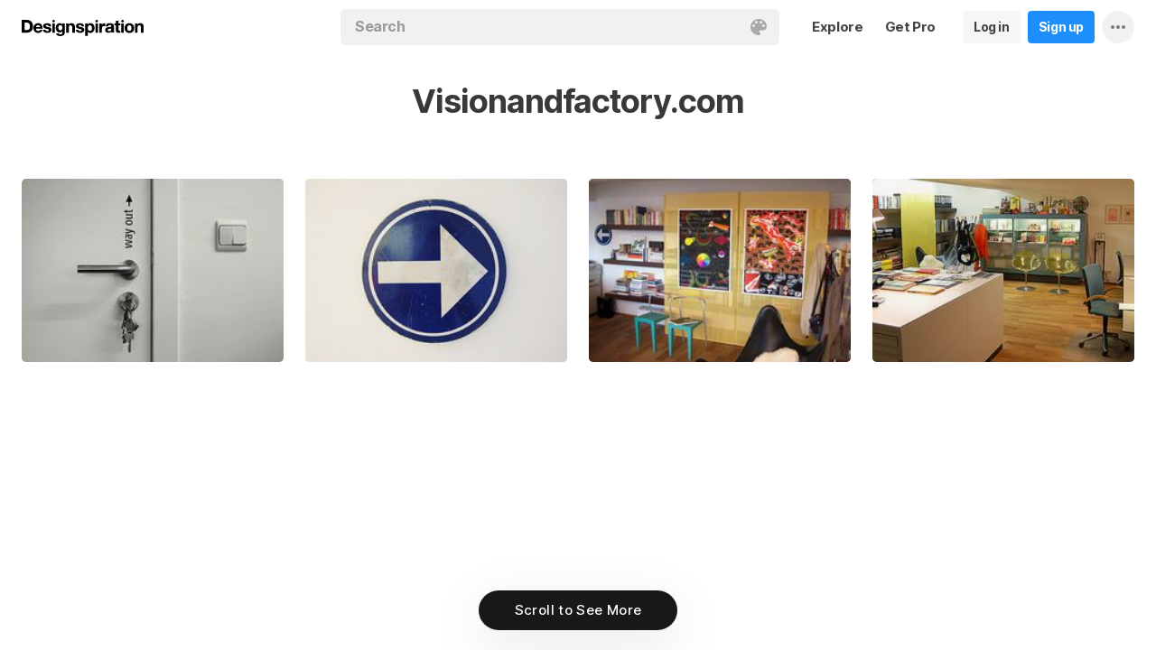

--- FILE ---
content_type: text/html; charset=UTF-8
request_url: https://www.designspiration.com/source/visionandfactory.com/
body_size: 7187
content:
<!DOCTYPE html>
<html lang="en" class="en Light" data-controller="home website feed" data-page="feed-website" data-an="Websites|Website Profile|1">
<head>

<meta http-equiv="Content-Type" content="text/html;charset=UTF-8">
<meta http-equiv="x-dns-prefetch-control" content="on">
<meta name="viewport" content="width=device-width, initial-scale=1.0, minimum-scale=1.0, user-scalable=no">

<link rel="dns-prefetch" href="https://s.dspncdn.com">
<link rel="preconnect" href="https://s.dspncdn.com">
<link rel="dns-prefetch" href="https://dspncdn.com">
<link rel="preconnect" href="https://dspncdn.com">

<link rel="preload" href="https://s.dspncdn.com/a1/webapp/fonts/Inter/Inter-roman-var.woff2" as="font" type="font/woff2" crossorigin="anonymous">
<link rel="preload" href="https://s.dspncdn.com/a1/webapp/fonts/Inter/Inter-italic-var.woff2" as="font" type="font/woff2" crossorigin="anonymous">

<title>Inspiration from Visionandfactory.com on Designspiration</title>

<meta name="description" content="Inspiration from Visionandfactory.com on Designspiration">

<meta name="keywords" content="designspiration, designinspiration, designspirations, moodboards, inspiration, design inspiration, discover inspiration, image search, dspn, photography inspiration, architecture inspiration, web design inspiration">

<meta name="referrer" content="origin-when-cross-origin">
<meta name="csrf-name" content="X_CSRF_TOKEN">
<meta name="csrf-token" content="dd15081e7f9cc3f21fe4cf0eb8b6589f776845137f2788c0f7305240b17c89eb">
<link rel="apple-touch-icon" href="https://s.dspncdn.com/a1/webapp/img/favicons/apple-touch-icon-144x144.png">
<link rel="icon" href="https://s.dspncdn.com/a1/webapp/img/favicons/favicon-32x32.png">

<link rel="search" type="application/opensearchdescription+xml" href="/opensearch.xml" title="Designspiration">
<link rel="publisher" href="https://plus.google.com/+designspiration">


<link rel="canonical" href="https://www.designspiration.com/source/visionandfactory.com/">

<meta name="application-name" content="Designspiration">
<meta name="msapplication-TileColor" content="#FFFFFF">
<meta name="msapplication-TileImage" content="https://s.dspncdn.com/a1/webapp/img/favicons/mstile-144x144.png">
<meta name="theme-color" content="#FFFFFF" property="theme-color">

<meta name="twitter:card" content="summary_large_image">
<meta name="twitter:site" content="@designspiration">
<meta name="twitter:url" content="https://www.designspiration.com/source/visionandfactory.com/">
<meta name="twitter:title" content="Inspiration from Visionandfactory.com on Designspiration">
<meta name="twitter:description" content="Inspiration from Visionandfactory.com on Designspiration">
<meta name="twitter:image" content="https://s.dspncdn.com/a1/webapp/img/content/meta/default_meta_display.jpg">

<meta property="fb:app_id" content="129861400415426">
<meta property="og:site_name" content="Designspiration">
<meta property="og:url" content="https://www.designspiration.com/source/visionandfactory.com/">
<meta property="og:title" content="Inspiration from Visionandfactory.com on Designspiration">
<meta property="og:description" content="Inspiration from Visionandfactory.com on Designspiration">
<meta property="og:image" content="https://s.dspncdn.com/a1/webapp/img/content/meta/default_meta_display.jpg">
<meta property="og:type" content="website">

<link rel="stylesheet" type="text/css" href="https://s.dspncdn.com/a1/webapp/css/pages/desktop-472dbb35.css" media="all">


<script type="text/javascript">var App={config:{"BASE_URL":"https:\/\/www.designspiration.com","CDN_LOCAL":"https:\/\/s.dspncdn.com\/a1\/webapp","IMG_URL":"https:\/\/dspncdn.com\/a1","DEBUG":false,"DEVELOPMENT":false,"isLoggedIn":false,"isSubscriber":false,"isEmailConfirmed":null,"gridItemWidth":236,"gridItemMaxHeight":600,"gridItemGutter":24,"gridMinColumns":2,"gridMaxColumns":9,"lastAccessUI":"signup","fb_auth_app_id":"129861400415426","fb_graph_version":"v8.0","g_auth_client_id":"167338216752-gm3r3tnodgm7nfbigdqk61678gvk0gdl.apps.googleusercontent.com","g_rc_idv2":"6LfO5JgnAAAAAPUAY8At06mha-1AXR468pJ84DrA","stripe":"pk_live_aYMhNb4xKtWxpOD5VZkiX0SJ","proPlanMo":5,"proPlanYr":50,"gaEnabled":true,"gaAccountNumber":"G-XWM7TRSE8F","user":{"userID":false,"username":null,"displayName":null,"colorMode":"Light","survey":false}},COMPONENTS:{"account-verification":"ucekvdjB45AEbAzcxsmE7zh1","acquisition-announcement":"u42tDzpr0wjm4heeavtqwjlm","alert":"AuAyB060rs6uqsB826nAnset","autocomplete":"n1mgtCq4mDhp3av3w45rzd81","cancel-subscription":"q5tlb0v1l0ky1177orzyo21g","change-password":"u4aeAtg7kau4o3Bmosdd7icd","change-plan":"5ohhobtCyf0cB20hpsvCklkq","collection-collaboration":"5l0uf6bij2866347z5gjaqex","color-search":"glE6EsnqouB4nBn6mooy2490","create-collection":"tpAqmx40jdfk20zE67671jta","create-subscription":"wl5mpucoC76fcxeh39ys0e6a","create-vision":"nf4Dwv2qvE4rxo9c9j9BjEdA","delete-account-request":"ypwju993gs028Bui5j6c1uA1","edit-collection":"tborgdixnzdm1f8BClwEjAdq","edit-save":"yu7CnigwqE8t6tkC5Aju5smx","feature-announcement":"AynoylpEx8yclD8Bms7cp6vk","login-pro":"hhpywEax8ckuatlBghdqtoDu","login":"7Ajfeuuy61vyqdgqfszxl0e0","renew-subscription":"mroAh47ei2DEmz7Arqw2Extd","report":"x83slfzwAoE61E3e3luBnh6v","save-closeup":"klbBl1gesu8dxEazo14ss2f9","save-from-website":"cEfzdD4jje9C6Agu62bgy00E","save-to-collection":"b9Aep1mv98n5AB45hps646u2","share":"5iw4eqbq1i5jlylmqbt5eyx6","signup-pro":"vlo027zEzzm2dswl6y56vcm6","signup":"0rm2Bfmh4kkofhshlAfqqbrE","survey":"xqg9u5ucrEt89mysa7mn0e5m","update-card":"wtjntrjhCthpi96zhbvl2C3A","upload-media":"zj8z0mfxhouDB2xDy7lbvcue","visual-search":"bd3C0AyvvhBfra2wfsAdbtow"},data:false,browser:{height:0,width:0,pageHeight:0,pageWidth:0,init:function(){this.height=this.getWindowHeight(),this.width=this.pageWidth=this.getWindowWidth()},getPageHeight:function(){var t=document.body,e=document.documentElement;return Math.max(Math.max(t.scrollHeight,e.scrollHeight),Math.max(t.offsetHeight,e.offsetHeight),Math.max(t.clientHeight,e.clientHeight))},getWindowHeight:function(){return document.documentElement.clientHeight||window.innerHeight},getWindowWidth:function(){return document.documentElement.clientWidth||document.body.scrollWidth||window.innerWidth},getViewportHeight:function(){return window.innerHeight}}};App.browser.init();</script>

<script defer type="text/javascript" src="https://s.dspncdn.com/a1/webapp/js/desktop-427ced75.js"></script>

<script>var PaginationParams={"next":null,"prev":null,"current":1,"has_more":false,"id":null,"max_viewable":2};</script>
</head>

<body class="feed">
    <div class="App Website">
	    <div class="Header">
	<div class="headerContainer">
		<div class="logoContainer">
	        <a href="/" class="logoLink">
	            <svg xmlns="http://www.w3.org/2000/svg" width="136" height="18"><path d="M6.104.078H0v14.087h6.104c4 0 6.417-2.66 6.417-7.122 0-4.226-2.504-6.965-6.417-6.965zm-.235 11.27H3.287V2.974h2.035c2.66 0 3.835 1.33 3.835 4.383 0 3.6-2.27 4-3.287 4zM35.374 0c-.783 0-1.487.626-1.487 1.4s.626 1.4 1.487 1.4c.783 0 1.487-.626 1.487-1.4S36.156 0 35.374 0zm1.408 4h-2.896v10.252h2.896V4zm8.298 1.176c-.626-1.017-1.565-1.487-2.974-1.487-3.052 0-4.383 2.66-4.383 5.087 0 3.2 1.643 5.165 4.383 5.165 1.33 0 2.426-.548 2.974-1.4v1.096c0 .783-.235 1.4-.626 1.878-.4.4-.86.548-1.565.548-1.017 0-1.644-.4-1.878-1.096h-2.974C38.27 17.06 40.462 18 42.497 18c4.383 0 5.322-2.504 5.322-4.54V4H45v1.174h.078zM42.8 11.66c-2.035 0-2.2-2.27-2.2-2.974 0-1.33.548-2.817 2.2-2.817 1.878 0 2.27 1.643 2.27 3.052s-.704 2.74-2.27 2.74zm33.27-7.98c-1.33 0-2.348.47-2.974 1.4V3.992H70.28v13.774h2.896V13.07c.626.86 1.8 1.4 2.974 1.4 3.13 0 4.54-2.74 4.54-5.322.078-2.504-1.174-5.478-4.617-5.478zm-.548 8.53c-2.113 0-2.348-2.2-2.348-3.13s.235-3.2 2.348-3.2c1.722 0 2.348 1.643 2.348 3.2 0 1.174-.313 3.13-2.348 3.13zm9-8.22h-2.896v10.252h2.896V4zm-1.41-4c-.783 0-1.487.626-1.487 1.4s.626 1.4 1.487 1.4c.783 0 1.487-.626 1.487-1.4S83.897 0 83.114 0zm9.468 7.044V3.757h-.078c-.235-.078-.47-.078-.626-.078-1.33 0-2.504.86-3.2 2.035V3.992h-2.74v10.252h2.896V9.86c0-1.957.86-2.974 2.66-2.974.313 0 .704.078 1.017.157h.078zm9.548 4.852V6.73c0-2.035-1.487-3.052-4.54-3.052-2.2 0-4.383.783-4.54 3.365V7.2h2.817v-.078c.078-1.017.548-1.487 1.643-1.487 1.017 0 1.644.235 1.644 1.252 0 .86-1.017 1.017-2.348 1.096-.313 0-.626.078-.86.078-1.722.235-3.522.783-3.522 3.13 0 1.878 1.33 3.13 3.522 3.13 1.33 0 2.504-.4 3.365-1.174 0 .235.078.548.157.86v.078h2.974l-.078-.157c-.157-.235-.235-1.017-.235-2.035zm-2.974-1.644c0 1.487-.704 2.27-2.2 2.27-1.096 0-1.644-.4-1.644-1.174 0-.86.626-1.174 1.565-1.4.235 0 .47-.078.626-.078.626-.078 1.174-.157 1.565-.4v.783h.078zm8.06-9.312h-2.896v3.052h-1.643v2.035h1.643v5.87c0 2.2 1.722 2.504 3.287 2.504l1.644-.078h.078v-2.348h-.078c-.235.078-.548.078-.86.078-.86 0-1.096-.235-1.096-1.096v-5h2.035V3.992h-2.113V.94zm4.46-.94c-.782 0-1.487.626-1.487 1.4s.626 1.4 1.487 1.4c.783 0 1.487-.626 1.487-1.4-.078-.783-.704-1.4-1.487-1.4zm1.41 4h-2.896v10.252h2.896V4zm6.183-.3c-3.2 0-5.322 2.113-5.322 5.4s2.113 5.4 5.322 5.4 5.322-2.113 5.322-5.4-2.113-5.4-5.322-5.4zm0 8.53c-2.035 0-2.348-1.957-2.348-3.13s.313-3.13 2.348-3.13 2.348 1.957 2.348 3.13-.313 3.13-2.348 3.13zm11.974-8.532c-1.252 0-2.426.626-3.052 1.565V4h-2.74v10.252h2.896V8.53c0-1.643.626-2.504 1.956-2.504 1.174 0 1.8.704 1.8 2.426v5.8h2.974v-6.26c0-2.2-.704-4.383-3.835-4.304zm-76.148 0c-1.252 0-2.426.626-3.052 1.565V4h-2.74v10.252H52.2V8.53c0-1.643.626-2.504 1.957-2.504 1.174 0 1.8.704 1.8 2.426v5.8h2.974v-6.26c0-2.2-.704-4.383-3.835-4.304zm10.956 4.305c-.235-.078-.548-.078-.783-.157-1.252-.235-2.348-.47-2.348-1.252s.94-.86 1.487-.86c1.174 0 1.722.47 1.8 1.33v.078h2.817v-.078c-.235-2.74-2.583-3.287-4.54-3.287-.94 0-2.66.157-3.678 1.174-.548.548-.783 1.252-.704 2.113.078 1.878 1.956 2.504 3.444 2.817 1.956.4 2.896.626 2.896 1.4 0 .86-.94 1.174-1.722 1.174-1.174 0-1.956-.548-2.035-1.487v-.078H59.87v.078c.157 2.2 1.957 3.444 4.774 3.444 1.4 0 4.696-.313 4.696-3.6-.078-1.8-1.644-2.426-3.287-2.817zm-36.312 0c-.235-.078-.548-.078-.783-.157-1.252-.235-2.348-.47-2.348-1.252s.94-.86 1.487-.86c1.174 0 1.722.47 1.8 1.33v.078h2.817v-.078c-.235-2.74-2.583-3.287-4.54-3.287-.94 0-2.66.157-3.678 1.174-.548.548-.783 1.252-.704 2.113.078 1.878 1.957 2.504 3.443 2.817 1.957.4 2.896.626 2.896 1.4 0 .86-.94 1.174-1.722 1.174-1.174 0-1.957-.548-2.035-1.487v-.078H23.48v.078c.157 2.2 1.956 3.444 4.774 3.444 1.4 0 4.696-.313 4.696-3.6.078-1.8-1.565-2.426-3.2-2.817zM18.236 3.68c-3.052 0-5.244 2.27-5.244 5.4 0 3.2 2.113 5.4 5.244 5.4 2.426 0 4.07-1.174 4.774-3.443v-.078h-2.583v.078c-.157.626-1.096 1.252-2.113 1.252-1.487 0-2.27-.783-2.426-2.426h7.278v-.078c.078-1.8-.4-3.522-1.487-4.617-.783-1.017-2.035-1.487-3.443-1.487zm-2.27 4.226c.078-.783.626-1.957 2.2-1.957 1.487 0 1.957 1.096 2.113 1.957h-4.304z"></path></svg>	        </a>
		</div>

		<div class="rightHeaderContent">
			<ul class="navItems">

										

					<li class="navItem hideableNavItem">
						<a href="/explore/" class="textHeaderButton">
							<span>Explore</span>
						</a>
	                </li>

					<li class="navItem lastNextNavItem hideableNavItem">
						<a href="/pro/" class="textHeaderButton getProButton">
							<span>Get Pro</span>
						</a>
	                </li>

					<li class="navItem hideableNavItem">
						<a href="/login/" class="loginHeaderButton">
							<span>Log in</span>
						</a>
					</li>
	
					<li class="navItem hideableNavItem">
						<a href="/signup/" class="signupHeaderButton">
							<span>Sign up</span>
						</a>
					</li>

				
				<li class="navItem">
					<button type="button" class="more dropdownTrigger btn" data-type="more">
						<span class="moreDropdownContainer">
							<svg xmlns="http://www.w3.org/2000/svg" width="16" height="4" fill-rule="evenodd">
								<path d="M2 0a2 2 0 1 0 0 4 2 2 0 1 0 0-4m6 0a2 2 0 1 0 0 4 2 2 0 1 0 0-4m6 0a2 2 0 1 0 0 4 2 2 0 1 0 0-4"></path>
							</svg>
						</span>
					</button>

					<div class="dropdown module moreDropdown" data-pos="right">
					    <div class="moduleContainer">
						    <div class="dropdownCaret">
						        <div class="dropdownCaretOuter up"></div>
						        <div class="dropdownCaretInner up"></div>		    
						    </div>

					        <div class="dropdownContainer">
					            <ul class="dropNavItems">							
														
					                <li class="loginAndSignup">
										<a href="/login/" class="loginHeaderButton">
											<span>Log in</span>
										</a>

										<a href="/signup/" class="signupHeaderButton">
											<span>Sign up</span>
										</a>
					                </li>
								
					                <li>
					                    <a href="/about/" class="dropNavItem">About</a>
					                </li>

					                <li>
					                    <a href="/pro/" class="dropNavItem">Pro Account</a>
					                </li>

					                <li>
					                    <a href="https://blog.designspiration.com" class="dropNavItem">News &amp; Updates</a>
					                </li>

					                <li>
					                    <a href="/about/support/" class="dropNavItem">Support</a>
					                </li>

					                <li>
					                    <a href="/sitemap/users/a/" class="dropNavItem">Sitemap</a>
					                </li>
	
					                <li class="line"></li>

					                <li>
					                    <a href="/" class="dropNavItem">Back to Home</a>
					                </li>
					            </ul>
					        </div>
					    </div>
					
					    <div class="moduleOverlay canClose"></div>
					</div>
				</li>
				
				<li class="navItem">
									</li>
			</ul>
		</div>

		<div class="centerHeaderContent">
		    <div class="searchForm">
	        	<form action="/search/" method="GET" name="search">
					<div class="background">
						<ul class="searchTray">
							<li class="searchTokenItem tokenInput">
								<input autocomplete="off" type="text" name="q" class="field" data-text="Search" placeholder="Search">
								
								<div class="searchIcons">
									
									<button class="colorSearchTrigger">
										<svg class="colorSearchIcon" width="18" height="18" viewBox="0 0 18 18" fill="none" xmlns="http://www.w3.org/2000/svg">
											<path fill-rule="evenodd" clip-rule="evenodd" d="M0 9c0 4.97 4.5 9 8.635 9 2.92 0 2.554-1.946 1.946-2.554s-1.095-1.094-.973-1.824c.1-.6.608-1.095 1.703-1.095h1.58c1.338 0 2.797-.243 3.65-.973C17.514 10.72 18 9.486 18 8.15 18 3.77 14.28 0 9.243 0S0 4.03 0 9zm4.986-1.46A1.46 1.46 0 0 1 3.527 9a1.46 1.46 0 0 1-1.459-1.459 1.46 1.46 0 0 1 1.459-1.459 1.46 1.46 0 0 1 1.459 1.459zM14.473 9a1.46 1.46 0 0 0 1.46-1.459 1.46 1.46 0 0 0-1.46-1.459 1.46 1.46 0 0 0-1.459 1.459A1.46 1.46 0 0 0 14.473 9zm-1.46-5.35a1.46 1.46 0 0 1-1.46 1.459 1.46 1.46 0 0 1-1.46-1.459 1.46 1.46 0 0 1 1.46-1.459 1.46 1.46 0 0 1 1.46 1.459zm-6.568 1.46a1.46 1.46 0 0 0 1.459-1.459 1.46 1.46 0 0 0-1.459-1.459 1.46 1.46 0 0 0-1.459 1.459 1.46 1.46 0 0 0 1.459 1.459z"></path>
										</svg>
									</button>

																	</div>
							</li>
						</ul>
					</div>
				</form>
		
	            <div class="searchSuggestions">
	<div class="canClose"></div>
	<div class="searchSuggestionAligner">
		<div class="searchSuggestionContainer">
			<ul class="suggestionTray"></ul>

<!--
			<div class="paletteSuggestionContainer">
				<span class="trayTitle">Palettes</span>
								
				<div class="paletteSuggestions">
					<div class="horizontalScroller">
					  	<div class="outerHorizontalScroller">
						    <div class="innerHorizontalScroller">
					        	<ul class="scrollerGuide"></ul>
				        	</div>
					    </div>
	
						<button class="prevShift">
							<svg xmlns="http://www.w3.org/2000/svg" width="9" height="15">
								<path d="M8.6 12.73L3.26 7.5 8.6 2.27c.256-.248.4-.586.4-.94s-.144-.69-.4-.94c-.534-.523-1.383-.523-1.916 0L.4 6.548c-.534.523-.534 1.368 0 1.89l6.283 6.17c.534.523 1.383.523 1.916 0 .256-.248.4-.586.4-.94s-.144-.69-.4-.94z"></path>
							</svg>
						</button>
						
						<button class="nextShift active">
							<svg xmlns="http://www.w3.org/2000/svg" width="9" height="15">
								<path d="M.4 12.73L5.74 7.5.4 2.27c-.256-.248-.4-.586-.4-.94S.144.64.4.392c.534-.523 1.383-.523 1.916 0L8.6 6.548c.534.523.534 1.368 0 1.89l-6.283 6.17c-.534.523-1.383.523-1.916 0-.256-.248-.4-.586-.4-.94s.144-.69.4-.94z"></path>
							</svg>
						</button>
					</div>
				</div>
			</div>
			
			<div class="colorSuggestionContainer">
				<span class="trayTitle">Colors</span>
								
				<div class="colorSuggestions">
					<div class="horizontalScroller">
					  	<div class="outerHorizontalScroller">
						    <div class="innerHorizontalScroller">
					        	<ul class="scrollerGuide"></ul>
				        	</div>
					    </div>
	
						<button class="prevShift">
							<svg xmlns="http://www.w3.org/2000/svg" width="9" height="15">
								<path d="M8.6 12.73L3.26 7.5 8.6 2.27c.256-.248.4-.586.4-.94s-.144-.69-.4-.94c-.534-.523-1.383-.523-1.916 0L.4 6.548c-.534.523-.534 1.368 0 1.89l6.283 6.17c.534.523 1.383.523 1.916 0 .256-.248.4-.586.4-.94s-.144-.69-.4-.94z"></path>
							</svg>
						</button>
						
						<button class="nextShift active">
							<svg xmlns="http://www.w3.org/2000/svg" width="9" height="15">
								<path d="M.4 12.73L5.74 7.5.4 2.27c-.256-.248-.4-.586-.4-.94S.144.64.4.392c.534-.523 1.383-.523 1.916 0L8.6 6.548c.534.523.534 1.368 0 1.89l-6.283 6.17c-.534.523-1.383.523-1.916 0-.256-.248-.4-.586-.4-.94s.144-.69.4-.94z"></path>
							</svg>
						</button>
					</div>
				</div>
			</div>
-->

		</div>
	</div>
</div>		    </div>
		</div>
	</div>
</div>
			    <div class="sourceHeader ">
			<h2>Visionandfactory.com</h2>
	    </div>
				
	    <div class="AppContent">		    
	        <div class="gridItemsContainer">
				<div class="gridItems">
											
<div class="gridItem save image " data-id="1241125628215">
	<div class="gridItemWrapper">
		<div class="gridItemInnerWrap">
			<a href="/save/1241125628215/" class="gridItemTrigger" style="background-color:#cbcac5;">
				<div class="gridImageHeight">
					<div class="gridItemCover"></div>

					
					<img alt="" src="https://dspncdn.com/a1/media/236x/df/77/91/df779125222c0d4033116f939663ec0f.jpg" class="gridItemContent" srcset="https://dspncdn.com/a1/media/236x/df/77/91/df779125222c0d4033116f939663ec0f.jpg 1x, https://dspncdn.com/a1/media/472x/df/77/91/df779125222c0d4033116f939663ec0f.jpg 2x">

									</div>
			</a>
						
					</div>
	</div>
</div>
<div class="gridItem save image " data-id="4425638015185">
	<div class="gridItemWrapper">
		<div class="gridItemInnerWrap">
			<a href="/save/4425638015185/" class="gridItemTrigger" style="background-color:#dfddd6;">
				<div class="gridImageHeight">
					<div class="gridItemCover"></div>

					
					<img alt="" src="https://dspncdn.com/a1/media/236x/59/f1/52/59f1527a8b548498ca994addb13e1845.jpg" class="gridItemContent" srcset="https://dspncdn.com/a1/media/236x/59/f1/52/59f1527a8b548498ca994addb13e1845.jpg 1x, https://dspncdn.com/a1/media/472x/59/f1/52/59f1527a8b548498ca994addb13e1845.jpg 2x">

									</div>
			</a>
						
					</div>
	</div>
</div>
<div class="gridItem save image " data-id="4425638015184">
	<div class="gridItemWrapper">
		<div class="gridItemInnerWrap">
			<a href="/save/4425638015184/" class="gridItemTrigger" style="background-color:#3e2e29;">
				<div class="gridImageHeight">
					<div class="gridItemCover"></div>

					
					<img alt="" src="https://dspncdn.com/a1/media/236x/dd/c6/7f/ddc67f90140eb3e7b01cd90dca0955a7.jpg" class="gridItemContent" srcset="https://dspncdn.com/a1/media/236x/dd/c6/7f/ddc67f90140eb3e7b01cd90dca0955a7.jpg 1x, https://dspncdn.com/a1/media/472x/dd/c6/7f/ddc67f90140eb3e7b01cd90dca0955a7.jpg 2x">

									</div>
			</a>
						
					</div>
	</div>
</div>
<div class="gridItem save image " data-id="4425638015181">
	<div class="gridItemWrapper">
		<div class="gridItemInnerWrap">
			<a href="/save/4425638015181/" class="gridItemTrigger" style="background-color:#a27949;">
				<div class="gridImageHeight">
					<div class="gridItemCover"></div>

					
					<img alt="" src="https://dspncdn.com/a1/media/236x/04/b3/44/04b34447605cbd0ee80e055a54dabc0d.jpg" class="gridItemContent" srcset="https://dspncdn.com/a1/media/236x/04/b3/44/04b34447605cbd0ee80e055a54dabc0d.jpg 1x, https://dspncdn.com/a1/media/472x/04/b3/44/04b34447605cbd0ee80e055a54dabc0d.jpg 2x">

									</div>
			</a>
						
					</div>
	</div>
</div>									</div>
	        </div>
	        
	        <div class="Pagination"></div>
	    </div>

		<div class="noscript">
	<noscript>
		<div class="message">Designspiration doesn't work unless you <a href="http://enable-javascript.com/" rel="nofollow">turn on JavaScript.</a></div>
	</noscript>
</div>
    </div>

	<div class="ComponentManager"></div>

    <script type="application/json" id="PJSD">{"page":{"user":{"isLoggedIn":false,"username":null,"user_id":false,"displayName":null,"email_confirmed":null,"showPromoted":false,"color_mode":"Light","survey":false},"ads":false,"type":"source"},"data":[{"id":"1241125628215","resaves":0,"images":{"1x":{"h":166,"w":236,"url":"https:\/\/dspncdn.com\/a1\/media\/236x\/df\/77\/91\/df779125222c0d4033116f939663ec0f.jpg"},"2x":{"h":333,"w":472,"url":"https:\/\/dspncdn.com\/a1\/media\/472x\/df\/77\/91\/df779125222c0d4033116f939663ec0f.jpg"},"3x":{"h":325,"w":460,"url":"https:\/\/dspncdn.com\/a1\/media\/692x\/df\/77\/91\/df779125222c0d4033116f939663ec0f.jpg"},"4x":{"h":325,"w":460,"url":"https:\/\/dspncdn.com\/a1\/media\/originals\/df\/77\/91\/df779125222c0d4033116f939663ec0f.jpg"}},"seo":{"url":"https:\/\/www.designspiration.com\/save\/1241125628215\/","canonical_url":"https:\/\/www.designspiration.com\/save\/1241125628215\/","title":" image inspiration on Designspiration","description":"Saved by Flora Fricker (@flora). Discover more of the best  inspiration on Designspiration","keywords":"","image":"https:\/\/dspncdn.com\/a1\/media\/692x\/df\/77\/91\/df779125222c0d4033116f939663ec0f.jpg"},"hidden":false,"title":"Studio_9 #studio","description":"","annotations":[],"source_domain":"visionandfactory.com","source_url":"http:\/\/www.visionandfactory.com\/index.php\/studio","background":"#cbcac5","palette":["#161513","#41403c","#807f7b","#b4b3ae","#cbcac5"],"affiliate":false,"has_saved":false,"username":"flora","user_display_name":"Flora Fricker","user_background":"#eeeeee","user_picture":{"1x":"https:\/\/dspncdn.com\/a1\/avatars\/100x\/default.jpg","2x":"https:\/\/dspncdn.com\/a1\/avatars\/400x\/default.jpg"},"user_permalink":"\/flora\/","user_id":4393,"collection_name":"Signage","collection_permalink":"\/flora\/signage\/","position":0,"type":"save","media_type":"image","promoted":false,"added_at":"2014-10-13T05:54:43"},{"id":"4425638015185","resaves":0,"images":{"1x":{"h":166,"w":236,"url":"https:\/\/dspncdn.com\/a1\/media\/236x\/59\/f1\/52\/59f1527a8b548498ca994addb13e1845.jpg"},"2x":{"h":333,"w":472,"url":"https:\/\/dspncdn.com\/a1\/media\/472x\/59\/f1\/52\/59f1527a8b548498ca994addb13e1845.jpg"},"3x":{"h":325,"w":460,"url":"https:\/\/dspncdn.com\/a1\/media\/692x\/59\/f1\/52\/59f1527a8b548498ca994addb13e1845.jpg"},"4x":{"h":325,"w":460,"url":"https:\/\/dspncdn.com\/a1\/media\/originals\/59\/f1\/52\/59f1527a8b548498ca994addb13e1845.jpg"}},"seo":{"url":"https:\/\/www.designspiration.com\/save\/4425638015185\/","canonical_url":"https:\/\/www.designspiration.com\/save\/4425638015185\/","title":"Factories and Studios image inspiration on Designspiration","description":"Saved by Sean Loring (@seanloring). Discover more of the best Factories and Studios inspiration on Designspiration","keywords":"Factories, Studios","image":"https:\/\/dspncdn.com\/a1\/media\/692x\/59\/f1\/52\/59f1527a8b548498ca994addb13e1845.jpg"},"hidden":false,"title":"Studio_10 #factory #& #vision #studio","description":"","annotations":[{"name":"Factories","permalink":"factories"},{"name":"Studios","permalink":"studios"}],"source_domain":"visionandfactory.com","source_url":"http:\/\/www.visionandfactory.com\/index.php\/studio","background":"#dfddd6","palette":["#1d2466","#29305f","#6c748a","#dfddd6","#f2eee3"],"affiliate":false,"has_saved":false,"username":"seanloring","user_display_name":"Sean Loring","user_background":"#eeeeee","user_picture":{"1x":"https:\/\/dspncdn.com\/a1\/avatars\/100x\/default.jpg","2x":"https:\/\/dspncdn.com\/a1\/avatars\/400x\/default.jpg"},"user_permalink":"\/seanloring\/","user_id":14569,"collection_name":"Vision & Factory","collection_permalink":"\/seanloring\/vision-factory\/","position":1,"type":"save","media_type":"image","promoted":false,"added_at":"2013-02-14T20:45:33"},{"id":"4425638015184","resaves":0,"images":{"1x":{"h":166,"w":236,"url":"https:\/\/dspncdn.com\/a1\/media\/236x\/dd\/c6\/7f\/ddc67f90140eb3e7b01cd90dca0955a7.jpg"},"2x":{"h":333,"w":472,"url":"https:\/\/dspncdn.com\/a1\/media\/472x\/dd\/c6\/7f\/ddc67f90140eb3e7b01cd90dca0955a7.jpg"},"3x":{"h":325,"w":460,"url":"https:\/\/dspncdn.com\/a1\/media\/692x\/dd\/c6\/7f\/ddc67f90140eb3e7b01cd90dca0955a7.jpg"},"4x":{"h":325,"w":460,"url":"https:\/\/dspncdn.com\/a1\/media\/originals\/dd\/c6\/7f\/ddc67f90140eb3e7b01cd90dca0955a7.jpg"}},"seo":{"url":"https:\/\/www.designspiration.com\/save\/4425638015184\/","canonical_url":"https:\/\/www.designspiration.com\/save\/4425638015184\/","title":"Factories and Studios image inspiration on Designspiration","description":"Saved by Sean Loring (@seanloring). Discover more of the best Factories and Studios inspiration on Designspiration","keywords":"Factories, Studios","image":"https:\/\/dspncdn.com\/a1\/media\/692x\/dd\/c6\/7f\/ddc67f90140eb3e7b01cd90dca0955a7.jpg"},"hidden":false,"title":"Harmen_Liemburg_visionandfactory #factory #& #vision #studio","description":"","annotations":[{"name":"Factories","permalink":"factories"},{"name":"Studios","permalink":"studios"}],"source_domain":"visionandfactory.com","source_url":"http:\/\/www.visionandfactory.com\/index.php\/studio","background":"#3e2e29","palette":["#3e2e29","#857874","#924f35","#c6a465","#d2cbc8"],"affiliate":false,"has_saved":false,"username":"seanloring","user_display_name":"Sean Loring","user_background":"#eeeeee","user_picture":{"1x":"https:\/\/dspncdn.com\/a1\/avatars\/100x\/default.jpg","2x":"https:\/\/dspncdn.com\/a1\/avatars\/400x\/default.jpg"},"user_permalink":"\/seanloring\/","user_id":14569,"collection_name":"Vision & Factory","collection_permalink":"\/seanloring\/vision-factory\/","position":2,"type":"save","media_type":"image","promoted":false,"added_at":"2013-02-14T20:45:21"},{"id":"4425638015181","resaves":0,"images":{"1x":{"h":166,"w":236,"url":"https:\/\/dspncdn.com\/a1\/media\/236x\/04\/b3\/44\/04b34447605cbd0ee80e055a54dabc0d.jpg"},"2x":{"h":333,"w":472,"url":"https:\/\/dspncdn.com\/a1\/media\/472x\/04\/b3\/44\/04b34447605cbd0ee80e055a54dabc0d.jpg"},"3x":{"h":325,"w":460,"url":"https:\/\/dspncdn.com\/a1\/media\/692x\/04\/b3\/44\/04b34447605cbd0ee80e055a54dabc0d.jpg"},"4x":{"h":325,"w":460,"url":"https:\/\/dspncdn.com\/a1\/media\/originals\/04\/b3\/44\/04b34447605cbd0ee80e055a54dabc0d.jpg"}},"seo":{"url":"https:\/\/www.designspiration.com\/save\/4425638015181\/","canonical_url":"https:\/\/www.designspiration.com\/save\/4425638015181\/","title":"Factories and Studios image inspiration on Designspiration","description":"Saved by Sean Loring (@seanloring). Discover more of the best Factories and Studios inspiration on Designspiration","keywords":"Factories, Studios","image":"https:\/\/dspncdn.com\/a1\/media\/692x\/04\/b3\/44\/04b34447605cbd0ee80e055a54dabc0d.jpg"},"hidden":false,"title":"Studio_3 #factory #& #vision #studio","description":"","annotations":[{"name":"Factories","permalink":"factories"},{"name":"Studios","permalink":"studios"}],"source_domain":"visionandfactory.com","source_url":"http:\/\/www.visionandfactory.com\/index.php\/studio","background":"#a27949","palette":["#332618","#68604b","#a27949","#c6bb58","#e3dfcf"],"affiliate":false,"has_saved":false,"username":"seanloring","user_display_name":"Sean Loring","user_background":"#eeeeee","user_picture":{"1x":"https:\/\/dspncdn.com\/a1\/avatars\/100x\/default.jpg","2x":"https:\/\/dspncdn.com\/a1\/avatars\/400x\/default.jpg"},"user_permalink":"\/seanloring\/","user_id":14569,"collection_name":"Vision & Factory","collection_permalink":"\/seanloring\/vision-factory\/","position":3,"type":"save","media_type":"image","promoted":false,"added_at":"2013-02-14T20:44:46"}]}</script>
    </body>
</html>